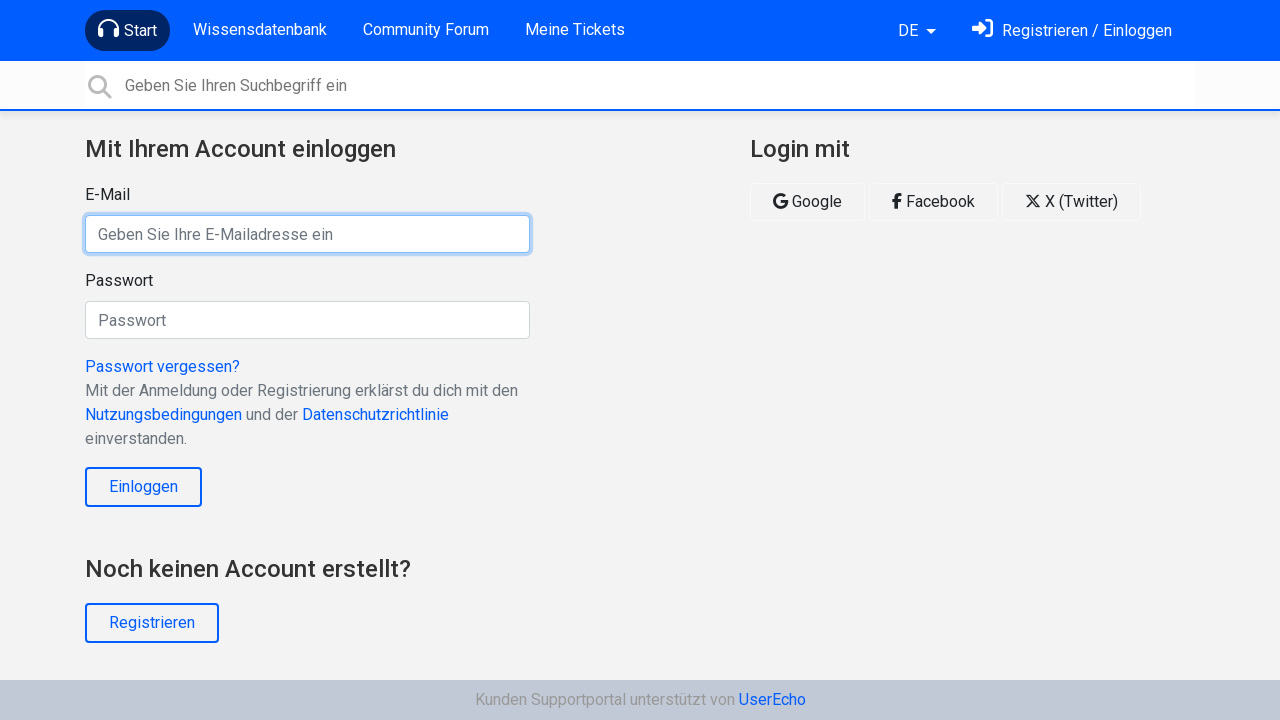

--- FILE ---
content_type: text/html; charset=utf-8
request_url: https://support.weekplan.net/user/login?next=%2Fen%2Fcommunities%2F1%2Ftopics%2F2373-cannot-delete-a-google-calendar-task-now-that-my-pro-trial-has-ended&lang=de
body_size: 8040
content:
<!doctype html>
<html lang="de" dir="ltr" class="view-portal page-login section-login " data-view="portal" data-page="login" data-section="login" >
    <head>
        
        <meta charset="utf-8">
        <meta http-equiv="X-UA-Compatible" content="IE=edge">
        <link rel="canonical" href="https://support.weekplan.net/user/login"/>
        
        
        
        <meta name="viewport" content="width=device-width, initial-scale=1.0" />
        <meta name="robots" content="noindex">
        <link rel="shortcut icon" href="/s/attachments/4972/0/1/8132af14efe5f7e457a2a724c1ee5c4d.png" />

        
<link href="/s/libs/bootstrap/4.3.1/bootstrap.min.css" rel="preload" as="style" onload="this.onload=null;this.rel='stylesheet'" />
<noscript><link href="/s/libs/bootstrap/4.3.1/bootstrap.min.css" rel="stylesheet" type="text/css" /></noscript>

        
<link href="/s/libs/fontawesome/6.5.2/css/all.min.swap.css" rel="preload" as="style" onload="this.onload=null;this.rel='stylesheet'" />
<noscript><link href="/s/libs/fontawesome/6.5.2/css/all.min.swap.css" rel="stylesheet" type="text/css" /></noscript>


        <link rel="stylesheet" href="/s/compress/css/output.a616977998b2.css" type="text/css">

        
            <!-- Custom PROD CSS for portal -->
            
<link href="/s/css/portal/4972.1.css?version=1769194801" rel="preload" as="style" onload="this.onload=null;this.rel='stylesheet'" />
<noscript><link href="/s/css/portal/4972.1.css?version=1769194801" rel="stylesheet" type="text/css" /></noscript>

        

        

        <script>
        // GLOBAL VARS ON TOP ONLY
        // will move to global vars later
        var initqueue = [];
        if (typeof __subfolder == 'undefined') var __subfolder='';
        var _ue_globals=[];
        _ue_globals['is_staff'] = false;
        _ue_globals['user_id'] = 'None';
        _ue_globals['lang_code'] = 'de';
        _ue_globals['lang_direction'] = 'ltr';
        _ue_globals['datepicker_lang_code'] = 'de';
        _ue_globals['forum_selected'] = '0';
        _ue_globals['redactor_file_upload'] = false;
        _ue_globals['ue_version'] = 3;
        _ue_globals['max_image_upload_size'] = 5242880;
        _ue_globals['max_file_upload_size'] = 20971520;


        
        

        
        
        var _str_delete_confirmation_ = "Sind Sie sicher, dass Sie dieses Objekt löschen wollen?";
        
        function _checkYT(img){
            if(img.naturalHeight <= 90){
                var path = img.src;
                var altpath = path.replace('/maxresdefault.webp','/hqdefault.jpg').replace('/vi_webp/','/vi/');
                if (altpath != path){
                    img.src = altpath;
                }
            }
        }
        </script>

        <!-- Title for the page -->
<title>Einloggen / Week Plan</title>


<!-- Fonts -->
<link href="https://fonts.gstatic.com" rel="preconnect">
<link href="https://fonts.googleapis.com/css?family=Roboto:400,500,600,700|Roboto+Condensed:700&display=swap" rel="preload" as="style" onload="this.onload=null;this.rel='stylesheet'"/>
<noscript>
    <link href="https://fonts.googleapis.com/css?family=Roboto:400,500,600,700|Roboto+Condensed:700&display=swap" rel="stylesheet" type="text/css" />
</noscript>

<!-- facebook share https://developers.facebook.com/docs/plugins/share-button/ -->
<meta property="og:url"           content="https://support.weekplan.net/user/login?next=%2Fen%2Fcommunities%2F1%2Ftopics%2F2373-cannot-delete-a-google-calendar-task-now-that-my-pro-trial-has-ended&amp;lang=de" />
<meta property="og:type"          content="website" />
<meta property="og:title"         content="Einloggen / Week Plan / Week Plan" />
<meta property="og:description"   content="" />
<meta property="og:image"         content="" />
        
    
    </head>

    <body class="d-flex flex-column h-100">
        
        
        
        

        <div class="tmpl-layout">
	
	<header class="tmpl-header background-type-color">
	<!-- UE Navbar block -->
	<nav class="tmpl-navigation navbar navbar-expand-lg navbar-dark ue-section-navbar ue-section-navbar-only">
  <div class="container">
    <button class="navbar-toggler" type="button" data-toggle="collapse" data-target="#navbarNavDropdown" aria-controls="navbarNavDropdown" aria-expanded="false" aria-label="Toggle navigation">
      <span class="navbar-toggler-icon"></span>
    </button>
    <div class="collapse navbar-collapse" id="navbarNavDropdown">
      

    <ul class="navbar-nav">
      
          
          <li class="nav-item ue-nav-item-portal active">
            
            <a class="nav-link" href="/"><i class="fas fa-headphones"></i>Start</a>
            
          </li>
          

      
          
          <li class="nav-item ue-nav-item-knowledgebase">
            
            <a class="nav-link" href="/knowledge-bases/4-documentation"><i class="fas fa-book"></i>Wissensdatenbank</a>
            
          </li>
          

      
          
          <li class="nav-item ue-nav-item-feedback">
            
            <a class="nav-link" href="/communities/1-week-plan-software"><i class="fas fa-th-large"></i>Community Forum</a>
            
          </li>
          

      
          
          <li class="nav-item ue-nav-item-helpdesk">
            
            <a class="nav-link" href="/user/tickets"><i class="fas fa-ticket-alt"></i>Meine Tickets</a>
            
          </li>
          

      
    </ul>


    </div>
    <ul class="navbar-nav ml-auto ue-navbar-right-options">
        

<li class="nav-item dropdown language-selector">
  
    <a class="nav-link dropdown-toggle" data-toggle="dropdown" href="#" role="button" aria-haspopup="true" aria-expanded="false">
        DE
    </a>
    <div class="dropdown-menu">
      
        <a class="dropdown-item" dir="ltr" href="/user/login?next=%2Fen%2Fcommunities%2F1%2Ftopics%2F2373-cannot-delete-a-google-calendar-task-now-that-my-pro-trial-has-ended&amp;lang=en">English (EN)</a>
      
        <a class="dropdown-item" dir="ltr" href="/user/login?next=%2Fen%2Fcommunities%2F1%2Ftopics%2F2373-cannot-delete-a-google-calendar-task-now-that-my-pro-trial-has-ended&amp;lang=ru">Русский (RU)</a>
      
        <a class="dropdown-item" dir="ltr" href="/user/login?next=%2Fen%2Fcommunities%2F1%2Ftopics%2F2373-cannot-delete-a-google-calendar-task-now-that-my-pro-trial-has-ended&amp;lang=es">Español (ES)</a>
      
        <a class="dropdown-item" dir="ltr" href="/user/login?next=%2Fen%2Fcommunities%2F1%2Ftopics%2F2373-cannot-delete-a-google-calendar-task-now-that-my-pro-trial-has-ended&amp;lang=fr">Français (FR)</a>
      
        <a class="dropdown-item" dir="ltr" href="/user/login?next=%2Fen%2Fcommunities%2F1%2Ftopics%2F2373-cannot-delete-a-google-calendar-task-now-that-my-pro-trial-has-ended&amp;lang=de">Deutsch (DE)</a>
      
        <a class="dropdown-item" dir="ltr" href="/user/login?next=%2Fen%2Fcommunities%2F1%2Ftopics%2F2373-cannot-delete-a-google-calendar-task-now-that-my-pro-trial-has-ended&amp;lang=nl">Nederlands (NL)</a>
      
        <a class="dropdown-item" dir="ltr" href="/user/login?next=%2Fen%2Fcommunities%2F1%2Ftopics%2F2373-cannot-delete-a-google-calendar-task-now-that-my-pro-trial-has-ended&amp;lang=is">Íslenska (IS)</a>
      
        <a class="dropdown-item" dir="ltr" href="/user/login?next=%2Fen%2Fcommunities%2F1%2Ftopics%2F2373-cannot-delete-a-google-calendar-task-now-that-my-pro-trial-has-ended&amp;lang=et">Eesti (ET)</a>
      
        <a class="dropdown-item" dir="ltr" href="/user/login?next=%2Fen%2Fcommunities%2F1%2Ftopics%2F2373-cannot-delete-a-google-calendar-task-now-that-my-pro-trial-has-ended&amp;lang=uk">‪Українська‬ (UK)</a>
      
        <a class="dropdown-item" dir="ltr" href="/user/login?next=%2Fen%2Fcommunities%2F1%2Ftopics%2F2373-cannot-delete-a-google-calendar-task-now-that-my-pro-trial-has-ended&amp;lang=da">Dansk (DA)</a>
      
        <a class="dropdown-item" dir="ltr" href="/user/login?next=%2Fen%2Fcommunities%2F1%2Ftopics%2F2373-cannot-delete-a-google-calendar-task-now-that-my-pro-trial-has-ended&amp;lang=ca">Català (CA)</a>
      
        <a class="dropdown-item" dir="ltr" href="/user/login?next=%2Fen%2Fcommunities%2F1%2Ftopics%2F2373-cannot-delete-a-google-calendar-task-now-that-my-pro-trial-has-ended&amp;lang=pl">Polski (PL)</a>
      
    </div>
</li>


        
<li class="nav-item dropdown user-menu">

    <a class="nav-link" rel="nofollow" href="/user/login?next=/user/login" aria-label="Einloggen"><i class="fas fa-sign-in-alt"></i><span class="d-none d-md-inline"> Registrieren / Einloggen</span></a>

</li>

    </ul>
  </div>
</nav>
	<!-- /UE Navbar block -->

	
		
	

	<div class="tmpl-main-search ue-section-search">
  <div class="container">
    
<div id="ue_search" class="ue-module ue-module-search">
    <form action="/search" class="ue-module-search-form" autocomplete="off" id="ue-module-search-form" method="get">
        <input type="hidden" name="csrfmiddlewaretoken" value="qV6t3ek3bArZP3IBdSJIkIXNUxSzCGDnWJLu5QdSluAVp2hOUPSjnlEtWcKtLm1p">
        
        
        <input placeholder="Geben Sie Ihren Suchbegriff ein" type="text" name="search" class="input-search" value="" autocomplete="off" data-action="ue-search" data-result-limit="10" data-category-id="0">
    	<div class="ue-module-search-results"></div>
    </form>
</div>

  </div>
</div>
</header>
	<div class="ue-page mb-auto pt-4 pb-4">
		<div class="container">
			<div class="tmpl-login-page">
  
    
<div class="tmpl-login-page--login row" id="ue_login_panel">
  
  

  
    <div class="offset-0 col-12 col-lg-5">
      <h4>Mit Ihrem Account einloggen</h4>
      
<form action="" class="bootstrap form ue-form" method="POST">
  <input type="hidden" name="csrfmiddlewaretoken" value="mYDvAS3tup8t8crBjMdEwqrkFJC1WZmESMiwCuWiEjhpIb0O0Jmfz380HouV5FKG"><input type="hidden" name="form_type" value="ue_user_login_form" id="id_form_type">
<div class="form-group"><label for="id_email">E-Mail</label><input type="text" name="email" autofocus placeholder="Geben Sie Ihre E-Mailadresse ein" maxlength="254" class="form-control" title="" required id="id_email"></div>
<div class="form-group"><label for="id_password">Passwort</label><input type="password" name="password" placeholder="Passwort" class="form-control" title="" required id="id_password"></div>
  <a href="/user/password/reset" tabindex="1002">Passwort vergessen?</a>
  
  <p class="tos_agreement text-muted ue-text-small">Mit der Anmeldung oder Registrierung erklärst du dich mit den <a target="_blank" href="https://userecho.com/terms-of-service/">Nutzungsbedingungen</a> und der <a target="_blank" href="https://userecho.com/privacy-policy/">Datenschutzrichtlinie</a> einverstanden.</p>
  <button id="id_signin_submit" class="btn btn-primary" type="submit" tabindex="1100">Einloggen</button>
</form>


      
        <h4 class="pt-5">Noch keinen Account erstellt?</h4>
        <a href="/user/signup" class="btn btn-primary" tabindex="1101">Registrieren</a>
      
    </div>
  

  
  
    <div class="offset-0 col-0 col-lg-2"></div>
  

  
    <div class="col-12 col-lg-5 pt-lg-0 pt-5">
      <h4>Login mit</h4>
      <div class="ue-auth-buttons">
        

	<a href="https://userecho.com/ue_social_auth/google-oauth2/?domain=https%3A%2F%2Fsupport.weekplan.net&amp;location_path=%2Fuser%2Flogin%3Fnext%3D%252Fen%252Fcommunities%252F1%252Ftopics%252F2373-cannot-delete-a-google-calendar-task-now-that-my-pro-trial-has-ended%26lang%3Dde" class="btn btn-light btn-google"><i class="fab fa-google"></i> Google</a>

	<a href="https://userecho.com/ue_social_auth/facebook/?domain=https%3A%2F%2Fsupport.weekplan.net&amp;location_path=%2Fuser%2Flogin%3Fnext%3D%252Fen%252Fcommunities%252F1%252Ftopics%252F2373-cannot-delete-a-google-calendar-task-now-that-my-pro-trial-has-ended%26lang%3Dde" class="btn btn-light btn-facebook"><i class="fab fa-facebook-f"></i> Facebook</a>

	<a href="https://userecho.com/ue_social_auth/twitter/?domain=https%3A%2F%2Fsupport.weekplan.net&amp;location_path=%2Fuser%2Flogin%3Fnext%3D%252Fen%252Fcommunities%252F1%252Ftopics%252F2373-cannot-delete-a-google-calendar-task-now-that-my-pro-trial-has-ended%26lang%3Dde" class="btn btn-light btn-twitter"><i class="fab fa-x-twitter"></i> X (Twitter)</a>

      </div>
    </div>
  

</div>

  
</div>
		</div>
	</div>
	<div class="tmpl-footer">
	<!-- ue-section-custom-footer -->
	
		
	
	<!-- /ue-section-custom-footer -->

	<!-- ue-section-footer - DO NOT REMOVE IF YOUR PLAN HAS NO WHITE-LABEL OPTION! -->
	
<footer class="ue-section-footer py-2 footer text-center">
  <div class="container">
    Kunden Supportportal unterstützt von <a href="https://userecho.com?pcode=pwbue_label_weekplan&amp;utm_source=pblv5&amp;utm_medium=cportal&amp;utm_campaign=pbue" target="_blank" rel="noopener noreferrer">UserEcho</a>
  </div>
</footer>

	<!-- /ue-section-footer -->
</div>
</div>

        
        <script src="/s/libs/jquery/3.6.0/jquery.min.js"></script>
        
        <script src="/s/libs/popper.js/1.15.0/popper.min.js"></script>
        <script src="/s/libs/bootstrap/4.3.1/bootstrap.min.js"></script>

        <script src="/s/compress/js/output.961e1b4ae18f.js"></script>

        <script>
            
            Sentry.init({ dsn: 'https://d6e663a43b37aa5393452888c008fea9@sentry.userecho.com/7' });
            Sentry.configureScope(function(scope){
                scope.setUser({"id": "None","username": ""});
                scope.setExtra("project_id", "4972");
            });
        </script>
  
        
          
            <script src="/s/libs/bootstrap-datepicker/1.7.0/locales/bootstrap-datepicker.de.min.js"></script>
          
        

        

        
<script>
$(document).ready(function() {
    


    
});


</script>


        
        <input type="hidden" name="csrfmiddlewaretoken" value="oCAg6pnzG5svaC8OHCdLy6g0NohaBqeLUqfh81goQZBrKBH1ozmmBJXGP394K6CN">

        
        <!-- JSI18N START -->
<script>
'use strict';
{
  const globals = this;
  const django = globals.django || (globals.django = {});

  
  django.pluralidx = function(n) {
    const v = (n != 1);
    if (typeof v === 'boolean') {
      return v ? 1 : 0;
    } else {
      return v;
    }
  };
  

  /* gettext library */

  django.catalog = django.catalog || {};
  
  const newcatalog = {
    "%(sel)s of %(cnt)s selected": [
      "%(sel)s von %(cnt)s ausgew\u00e4hlt",
      "%(sel)s von %(cnt)s ausgew\u00e4hlt"
    ],
    "%s selected option not visible": [
      "%s ausgew\u00e4hlte Option nicht sichtbar",
      "%s ausgew\u00e4hlte Optionen nicht sichtbar"
    ],
    "6 a.m.": "6 Uhr",
    "6 p.m.": "18 Uhr",
    "Accept if you want to remove these marks": "Akzeptieren Sie um die Markierungen zu entfernen.",
    "Alert": "Alarm",
    "All": "Alle",
    "Apr": "Apr",
    "April": "April",
    "Are you sure you want to delete this object?": "Sind Sie sicher, dass Sie dieses Objekt l\u00f6schen wollen?",
    "Are you sure you want to do this?": "Sind Sie sicher, dass Sie das tun wollen?",
    "Aug": "Aug",
    "August": "August",
    "Available %s": "Verf\u00fcgbare %s",
    "Cancel": "Abbrechen",
    "Choose": "Ausw\u00e4hlen",
    "Choose a Date": "Datum w\u00e4hlen",
    "Choose a Time": "Uhrzeit w\u00e4hlen",
    "Choose a time": "Uhrzeit",
    "Choose all": "Alle ausw\u00e4hlen",
    "Chosen %s": "Ausgew\u00e4hlte %s",
    "Clear": "Leeren",
    "Click to choose all %s at once.": "Klicken, um alle %s auf einmal auszuw\u00e4hlen.",
    "Click to remove all chosen %s at once.": "Klicken, um alle ausgew\u00e4hlten %s auf einmal zu entfernen.",
    "Close": "schlie\u00dfen",
    "Confirm": "Best\u00e4tigen",
    "Copied!": "Kopiert!",
    "Copy": "Kopieren",
    "Dec": "Dez",
    "December": "Dezember",
    "Duplicate": "Doppelt",
    "Feb": "Feb",
    "February": "Februar",
    "Filter": "Filter",
    "Friday": "Freitag",
    "Hide": "Ausblenden",
    "Inappropriate": "Unangemessen",
    "Invalid value": "Ung\u00fcltiger Wert",
    "Jan": "Jan",
    "January": "Januar",
    "Jul": "Jul",
    "July": "Juli",
    "Jun": "Jun",
    "June": "Juni",
    "Knowledge base": "Wissensdatenbank",
    "Loading": "Lade",
    "Mar": "M\u00e4r",
    "March": "M\u00e4rz",
    "May": "Mai",
    "Midnight": "Mitternacht",
    "Monday": "Montag",
    "No": "Nein",
    "Noon": "Mittag",
    "Not selected": "Nicht ausgew\u00e4hlt",
    "Note: You are %s hour ahead of server time.": [
      "Achtung: Sie sind %s Stunde der Serverzeit vorraus.",
      "Achtung: Sie sind %s Stunden der Serverzeit vorraus."
    ],
    "Note: You are %s hour behind server time.": [
      "Achtung: Sie sind %s Stunde hinter der Serverzeit.",
      "Achtung: Sie sind %s Stunden hinter der Serverzeit."
    ],
    "Nov": "Nov",
    "November": "November",
    "Now": "Jetzt",
    "Oct": "Okt",
    "October": "Oktober",
    "Quote": "Zitat",
    "Regular topics": "Regul\u00e4re Beitr\u00e4ge",
    "Remove": "Entfernen",
    "Remove all": "Alle entfernen",
    "Saturday": "Samstag",
    "Save": "Speichern",
    "Search": "Suche",
    "Sep": "September",
    "September": "September",
    "Show": "Zeigen",
    "Show more": "Mehr anzeigen",
    "Spam": "Spam",
    "Sunday": "Sonntag",
    "The comment has been deleted": "Der Kommentar wurde gel\u00f6scht",
    "This is the list of available %s. You may choose some by selecting them in the box below and then clicking the \"Choose\" arrow between the two boxes.": "Dies ist die Liste der verf\u00fcgbaren %s. Einfach im unten stehenden Feld markieren und mithilfe des \u201eAusw\u00e4hlen\u201c-Pfeils ausw\u00e4hlen.",
    "This is the list of chosen %s. You may remove some by selecting them in the box below and then clicking the \"Remove\" arrow between the two boxes.": "Dies ist die Liste der ausgew\u00e4hlten %s. Einfach im unten stehenden Feld markieren und mithilfe des \u201eEntfernen\u201c-Pfeils wieder entfernen.",
    "This object has been marked by users because you have selected users moderation": "Das Objekt wurde von Benutzer markiert da Sie Benutzer-Moderation ausgew\u00e4hlt haben",
    "Thursday": "Donnerstag",
    "Tickets": "Tickets",
    "Today": "Heute",
    "Tomorrow": "Morgen",
    "Topic marked as draft": "Beitrag als Entwurf markiert.",
    "Topic published": "Beitrag ver\u00f6ffentlicht",
    "Tuesday": "Dienstag",
    "Type into this box to filter down the list of available %s.": "Durch Eingabe in diesem Feld l\u00e4sst sich die Liste der verf\u00fcgbaren %s eingrenzen.",
    "Type into this box to filter down the list of selected %s.": "In diesem Feld tippen, um die Liste der ausgew\u00e4hlten %s einzuschr\u00e4nken.",
    "User has been invited": "Anwender wurde eingeladen",
    "We've sent confirmation letter. Check your email.": "Wir haben eine Best\u00e4tigung gesendet. Pr\u00fcfen Sie bitte Ihre E-Mail.",
    "Wednesday": "Mittwoch",
    "Yes": "Ja",
    "Yesterday": "Gestern",
    "You have selected an action, and you haven\u2019t made any changes on individual fields. You\u2019re probably looking for the Go button rather than the Save button.": "Sie haben eine Aktion ausgew\u00e4hlt, aber keine \u00c4nderungen an bearbeitbaren Feldern vorgenommen. Sie wollten wahrscheinlich auf \u201eAusf\u00fchren\u201c und nicht auf \u201eSpeichern\u201c klicken.",
    "You have selected an action, but you haven\u2019t saved your changes to individual fields yet. Please click OK to save. You\u2019ll need to re-run the action.": "Sie haben eine Aktion ausgew\u00e4hlt, aber Ihre vorgenommenen \u00c4nderungen nicht gespeichert. Klicken Sie OK, um dennoch zu speichern. Danach m\u00fcssen Sie die Aktion erneut ausf\u00fchren.",
    "You have unsaved changes on individual editable fields. If you run an action, your unsaved changes will be lost.": "Sie haben \u00c4nderungen an bearbeitbaren Feldern vorgenommen und nicht gespeichert. Wollen Sie die Aktion trotzdem ausf\u00fchren und Ihre \u00c4nderungen verwerfen?",
    "abbrev. day Friday\u0004Fri": "Fr",
    "abbrev. day Monday\u0004Mon": "Mo",
    "abbrev. day Saturday\u0004Sat": "Sa",
    "abbrev. day Sunday\u0004Sun": "So",
    "abbrev. day Thursday\u0004Thur": "Do",
    "abbrev. day Tuesday\u0004Tue": "Di",
    "abbrev. day Wednesday\u0004Wed": "Mi",
    "abbrev. month April\u0004Apr": "Apr",
    "abbrev. month August\u0004Aug": "Aug",
    "abbrev. month December\u0004Dec": "Dez",
    "abbrev. month February\u0004Feb": "Feb",
    "abbrev. month January\u0004Jan": "Jan",
    "abbrev. month July\u0004Jul": "Jul",
    "abbrev. month June\u0004Jun": "Jun",
    "abbrev. month March\u0004Mar": "Mrz",
    "abbrev. month May\u0004May": "Mai",
    "abbrev. month November\u0004Nov": "Nov",
    "abbrev. month October\u0004Oct": "Okt",
    "abbrev. month September\u0004Sep": "Sep",
    "close all": "Alles schlie\u00dfen",
    "one letter Friday\u0004F": "Fr",
    "one letter Monday\u0004M": "Mo",
    "one letter Saturday\u0004S": "Sa",
    "one letter Sunday\u0004S": "So",
    "one letter Thursday\u0004T": "Do",
    "one letter Tuesday\u0004T": "Di",
    "one letter Wednesday\u0004W": "Mi",
    "selected": "ausgew\u00e4hlt",
    "topic forum changed": "Ge\u00e4nderte Beitr\u00e4ge"
  };
  for (const key in newcatalog) {
    django.catalog[key] = newcatalog[key];
  }
  

  if (!django.jsi18n_initialized) {
    django.gettext = function(msgid) {
      const value = django.catalog[msgid];
      if (typeof value === 'undefined') {
        return msgid;
      } else {
        return (typeof value === 'string') ? value : value[0];
      }
    };

    django.ngettext = function(singular, plural, count) {
      const value = django.catalog[singular];
      if (typeof value === 'undefined') {
        return (count == 1) ? singular : plural;
      } else {
        return value.constructor === Array ? value[django.pluralidx(count)] : value;
      }
    };

    django.gettext_noop = function(msgid) { return msgid; };

    django.pgettext = function(context, msgid) {
      let value = django.gettext(context + '\x04' + msgid);
      if (value.includes('\x04')) {
        value = msgid;
      }
      return value;
    };

    django.npgettext = function(context, singular, plural, count) {
      let value = django.ngettext(context + '\x04' + singular, context + '\x04' + plural, count);
      if (value.includes('\x04')) {
        value = django.ngettext(singular, plural, count);
      }
      return value;
    };

    django.interpolate = function(fmt, obj, named) {
      if (named) {
        return fmt.replace(/%\(\w+\)s/g, function(match){return String(obj[match.slice(2,-2)])});
      } else {
        return fmt.replace(/%s/g, function(match){return String(obj.shift())});
      }
    };


    /* formatting library */

    django.formats = {
    "DATETIME_FORMAT": "j. F Y H:i",
    "DATETIME_INPUT_FORMATS": [
      "%d.%m.%Y %H:%M:%S",
      "%d.%m.%Y %H:%M:%S.%f",
      "%d.%m.%Y %H:%M",
      "%Y-%m-%d %H:%M:%S",
      "%Y-%m-%d %H:%M:%S.%f",
      "%Y-%m-%d %H:%M",
      "%Y-%m-%d"
    ],
    "DATE_FORMAT": "j. F Y",
    "DATE_INPUT_FORMATS": [
      "%d.%m.%Y",
      "%d.%m.%y",
      "%Y-%m-%d"
    ],
    "DECIMAL_SEPARATOR": ",",
    "FIRST_DAY_OF_WEEK": 1,
    "MONTH_DAY_FORMAT": "j. F",
    "NUMBER_GROUPING": 3,
    "SHORT_DATETIME_FORMAT": "d.m.Y H:i",
    "SHORT_DATE_FORMAT": "d.m.Y",
    "THOUSAND_SEPARATOR": ".",
    "TIME_FORMAT": "H:i",
    "TIME_INPUT_FORMATS": [
      "%H:%M:%S",
      "%H:%M:%S.%f",
      "%H:%M"
    ],
    "YEAR_MONTH_FORMAT": "F Y"
  };

    django.get_format = function(format_type) {
      const value = django.formats[format_type];
      if (typeof value === 'undefined') {
        return format_type;
      } else {
        return value;
      }
    };

    /* add to global namespace */
    globals.pluralidx = django.pluralidx;
    globals.gettext = django.gettext;
    globals.ngettext = django.ngettext;
    globals.gettext_noop = django.gettext_noop;
    globals.pgettext = django.pgettext;
    globals.npgettext = django.npgettext;
    globals.interpolate = django.interpolate;
    globals.get_format = django.get_format;

    django.jsi18n_initialized = true;
  }
};

</script>
<!-- JSI18N END -->

        <!-- add chat support to the portal -->

        
        <script>
            $(document).ready(function() {
                try{
                    if (window.location !== window.parent.location){
                        window.parent.postMessage(['ue_widget_loaded',''], '*');
                    }
                } catch (e) {}

                
                if ($.inArray( $("html").attr("data-page"), [ 'topic', 'article', 'ticket', 'item']) != -1){
                    initImageZoom($('.ue-content img'));
                }

                // tmp: will move to the form later
                if ($("html[data-page='new'][data-view='helpdesk']").length > 0){
                    $('textarea#id_description').closest('.form-group').append($("<div class=\"field-actions\"><button class=\"btn btn-file-upload\" onclick=\"$(this).closest('.form-group').find('.redactor-toolbar a[data-re-name=file]')[0].click();return false;\"><i class=\"fas fa-upload\"></i> Datei hochladen</button></div>"));
                }

            });


            

        
        $(document).ready(function(){
            $( "#id_topic_form[data-mode='new']" ).submit(function( event ) {
                try{
                    var user_env_json = getUserEnv();
                    
                    
                    $(this).find('#id_user_env').val(JSON.stringify(user_env_json));
                } catch (e) {}
            })
        });

        </script>



        

  <!-- USERECHO GA4 Google tag (gtag.js) -->
  
  
  <script async src="https://www.googletagmanager.com/gtag/js?id=G-KV4LQFT7ZN&l=dataLayerUE"></script>
  <script>
    window.dataLayerUE = window.dataLayerUE || []
    function ue_gtag_ga4() {
      dataLayerUE.push(arguments)
    }
    ue_gtag_ga4('js', new Date())
    ue_gtag_ga4('config', 'G-KV4LQFT7ZN', {
      ue_server_name: 'us4',
      ue_project_id: '4972'
    })
  </script>

  <script>
    function uegtagSend(action, params) {
      ue_gtag_ga4('send', action, params)
    }
    function trackEvent(category, action, label) {
      uegtagSend('event', { eventCategory: category, eventAction: action, eventLabel: label })
    }
    function gaTrackSearch(forum_id, search_path, search_text) {
      if (!search_text) return
      uegtagSend('search', search_text.toLowerCase())
    }
    function gaTrackSearchV3(search_text) {
      // uses for ue v3
      if (!search_text) return
      uegtagSend('search', search_text.toLowerCase())
    }
  </script>


        
        
        <div id="confirm_dialog" class="modal fade" tabindex="-1" role="dialog">
  <div class="modal-dialog" role="document">
    <div class="modal-content">
      <div class="modal-header">
        <h5 class="modal-title">Bestätigen</h5>
        <button type="button" class="close" data-dismiss="modal" aria-label="Close"></button>
      </div>
      <div class="modal-body confirm-dialog-message">
      </div>
      <div class="modal-footer">
        <button type="button" class="btn btn-primary confirm-dialog-btn-yes">Ja</button>
        <button type="button" class="btn confirm-dialog-btn-no" data-dismiss="modal">Nein</button>
      </div>
    </div>
  </div>
</div>

        
    </body>
</html>
